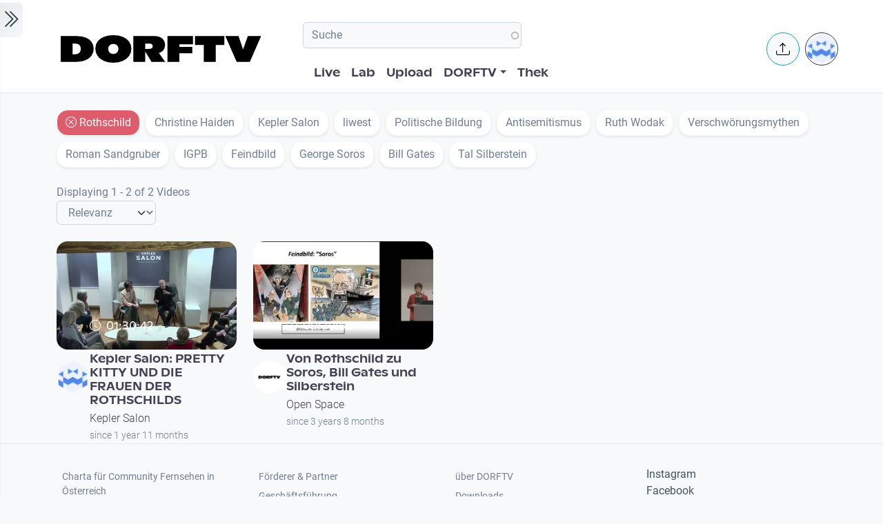

--- FILE ---
content_type: text/html; charset=UTF-8
request_url: https://dorftv.at/videos?videos%5B0%5D=tags%3A47379
body_size: 10829
content:

<!DOCTYPE html>
<html lang="de" dir="ltr" prefix="og: https://ogp.me/ns#" class="h-100">
  <head>
    <meta charset="utf-8" />
<script>var _paq = _paq || [];(function(){var u=(("https:" == document.location.protocol) ? "https://tics.cdn.dorftv.at/" : "http://tics.cdn.dorftv.at/");_paq.push(["setSiteId", "3"]);_paq.push(["setTrackerUrl", u+"dorftvviewcount"]);_paq.push(["setCookieDomain", ".dorftv.at"]);if (!window.matomo_search_results_active) {_paq.push(["trackPageView"]);}_paq.push(["setIgnoreClasses", ["no-tracking","colorbox"]]);_paq.push(["enableLinkTracking"]);var d=document,g=d.createElement("script"),s=d.getElementsByTagName("script")[0];g.type="text/javascript";g.defer=true;g.async=true;g.src=u+"dorftvviewcount.js";s.parentNode.insertBefore(g,s);})();</script>
<meta name="description" content="dorftv ist kein Fernsehen im herkömmlichen Sinn. dorftv ist „usergeneriertes Fernsehen Das heißt: Bei dorftv kann jeder/jede mit eigenen Beiträgen und Videos auf Sendung gehen. Von Kurzaufnahmen mit dem Mobiltelefon, eigenen Videos mit dem Camcorder, bis zu selbstproduzierten Filmen und Dokumentationen. Von einmaligen Beiträgen bis hin zu regelmäßigen eigenen Sendungen. Von Amateurvideos bis zu professionellen Produktionen." />
<meta name="abstract" content="dorftv ist „usergeneriertes Fernsehen Das heißt: Bei dorftv kann jeder/jede mit eigenen Beiträgen und Videos auf Sendung gehen." />
<meta name="keywords" content="Videoplatform, Fernsehen" />
<link rel="canonical" href="https://dorftv.at/videos" />
<meta property="og:site_name" content="dorftv.at" />
<meta property="og:type" content="videos" />
<meta property="og:url" content="https://dorftv.at/videos" />
<meta property="og:title" content="Video Listing" />
<meta property="og:image" content="https://dorftv.at/themes/custom/dorftv/logo.svg" />
<meta property="og:image:url" content="https://dorftv.at/themes/custom/dorftv/logo.svg" />
<meta name="Generator" content="Drupal 11 (https://www.drupal.org)" />
<meta name="MobileOptimized" content="width" />
<meta name="HandheldFriendly" content="true" />
<meta name="viewport" content="width=device-width, initial-scale=1.0" />
<script type="application/ld+json">{
    "@context": "https://schema.org",
    "@graph": [
        {
            "@type": "WebSite",
            "@id": "https://www.dorftv.at",
            "name": "dorftv.at",
            "url": "https://www.dorftv.at/",
            "potentialAction": {
                "@type": "SearchAction",
                "target": {
                    "@type": "EntryPoint",
                    "urlTemplate": "https://www.dorftv.at/videos?fulltext={search_term_string}\u0026",
                    "actionPlatform": [
                        "http://schema.org/DesktopWebPlatform",
                        "http://schema.org/MobileWebPlatform",
                        "http://schema.org/IOSPlatform"
                    ],
                    "inLanguage": "de"
                },
                "query": "https://www.dorftv.at/videos?fulltext={search_term_string}\u0026",
                "query-input": "required name=search_term_string"
            },
            "inLanguage": "de"
        }
    ]
}</script>
<link rel="icon" href="/themes/custom/dorftv/favicon.ico" type="image/vnd.microsoft.icon" />

    <title>Video Listing | dorftv</title>
    <link rel="stylesheet" media="all" href="/sites/default/files/assets/css/css_u__1QS5PIa8iliO1T3FFiPYDTi43yZXuDHYuB-Oct80.css?delta=0&amp;language=de&amp;theme=dorftv&amp;include=[base64]" />
<link rel="stylesheet" media="all" href="/sites/default/files/assets/css/css_RLGP1eAP9fXoDXDVlkaVdQxgSbnzAV1yPavMQExXlzU.css?delta=1&amp;language=de&amp;theme=dorftv&amp;include=[base64]" />

    
  </head>
  <body class="path-videos   d-flex flex-column h-100">
        <div class="visually-hidden-focusable skip-link p-3 container">
      <a href="#main-content" class="p-2">
        Skip to main content
      </a>
    </div>
    
      <div class="dialog-off-canvas-main-canvas d-flex flex-column h-100" data-off-canvas-main-canvas>
    

<main role="main" >
  <a id="main-content" tabindex="-1"></a>
  
  
  

 
        
         <div class="d-flex" id="wrapper">
             
         <div class="border-0 bg-gradient-light shadow-sm " id="sidebar-wrapper">
            
  



        <div class="sidebar mx-4" >    

                    <div id="block-toggleforsidebarfirst" class="block block-dorftv-theme-helper block-dorftv-toggle-sidebar-first">
  
    
      <a class="sidebar-toggle border-0 p-1 rounded-end  bg-gradient-light " id="sidebarToggle" type="button" >
         <i class="bi bi-chevron-double-right fs-3 "> </i> 
         </a>

  </div>
<div id="block-showsthenowplayingvideoorbroadcastnode" class="block block-dorf-live block-dorf-live-now-playing">
  
    
      


<div class="pb-3 border-bottom border-1  mb-4">
 	<div class="card-body p-0 ">
						<small class=" meta-data fw-light">Now Playing </small>
						<div class="row">
							<!-- Blog item -->
							<div class="col-12 p-0">
								<div class="card-small py-0">
								<div class="d-flex align-items-center position-relative">
									<figure class="card-small-image-ticker overflow-hidden">
									<a href="/video/47643" aria-label="das Video Kepler Salon: DER ERFINDERGEIST DER TIERE ansehen">  <picture>
                  <source srcset="/system/files/styles/videothumb_small/private/thumbnails/2025/47643/custom/2025_12_01_kepler_salon.01_08_04_06.Standbild002.png.webp?itok=VO8O79w6 1x" type="image/webp" width="100" height="56"/>
              <source srcset="/system/files/styles/videothumb_small/private/thumbnails/2025/47643/custom/2025_12_01_kepler_salon.01_08_04_06.Standbild002.png?itok=XhTF80o3 1x" type="image/png" width="100" height="56"/>
                  <img class=" rounded-3  img-fluid" srcset="/system/files/styles/videothumb_small/private/thumbnails/2025/47643/custom/2025_12_01_kepler_salon.01_08_04_06.Standbild002.png?itok=XhTF80o3 1x" width="100" height="56" src="/system/files/styles/videothumb_small/private/thumbnails/2025/47643/custom/2025_12_01_kepler_salon.01_08_04_06.Standbild002.png?itok=XhTF80o3" alt="" loading="lazy" />

  </picture>

									<span class="card-small-playbutton"><i class="bi bi-play-btn"></i></span></a>
									</figure>
									<div class="ms-1">
											
											<div class=" ">Kepler Salon: DER ERFINDERGEIST DER TIERE </div>
									</div>
								</div>
								</div>
							</div>
						</div>

  	</div>
 </div>


  </div>
<div id="block-dorflogothek" class="block block-dorftv-theme-helper block-dorftv-logo-thek">
  
    
      
  <picture>
                  <source srcset="/sites/default/files/styles/max_325x325/theme/dorftv/gfx/DORFTV_Logos-thek.png.webp?itok=Tw1KgN5X 325w, /sites/default/files/styles/max_650x650/theme/dorftv/gfx/DORFTV_Logos-thek.png.webp?itok=vy_jsqSm 650w, /sites/default/files/styles/max_1300x1300/theme/dorftv/gfx/DORFTV_Logos-thek.png.webp?itok=ogyXyF5S 699w" type="image/webp" sizes="(min-width: 1290px) 1290px, 100vw" width="325" height="186"/>
              <source srcset="/sites/default/files/styles/max_325x325/theme/dorftv/gfx/DORFTV_Logos-thek.png?itok=ssN0RhAU 325w, /sites/default/files/styles/max_650x650/theme/dorftv/gfx/DORFTV_Logos-thek.png?itok=pq3qYh6y 650w, /sites/default/files/styles/max_1300x1300/theme/dorftv/gfx/DORFTV_Logos-thek.png?itok=UuOrcMBg 699w" type="image/png" sizes="(min-width: 1290px) 1290px, 100vw" width="325" height="186"/>
                  <img class="card-img img-fluid" srcset="/sites/default/files/styles/max_325x325/theme/dorftv/gfx/DORFTV_Logos-thek.png?itok=ssN0RhAU 325w, /sites/default/files/styles/max_650x650/theme/dorftv/gfx/DORFTV_Logos-thek.png?itok=pq3qYh6y 650w, /sites/default/files/styles/max_1300x1300/theme/dorftv/gfx/DORFTV_Logos-thek.png?itok=UuOrcMBg 699w" sizes="(min-width: 1290px) 1290px, 100vw" width="325" height="186" src="/sites/default/files/styles/max_325x325/theme/dorftv/gfx/DORFTV_Logos-thek.png?itok=ssN0RhAU" alt="" />

  </picture>

  </div>
<div id="block-userlogin" role="form" class="block block-user block-user-login-block">
  <div id="collapsiblock-wrapper-userlogin" class="collapsiblockTitle" data-collapsiblock-action="2">
      <h5>User login</h5>
    </div>
      <form class="user-login-form" data-drupal-selector="user-login-form" action="/videos?destination=/videos%3Fvideos%255B0%255D%3Dtags%253A47379" method="post" id="user-login-form" accept-charset="UTF-8">
  <div class="js-form-item form-item js-form-type-textfield form-type-textfield js-form-item-name form-item-name">
      <label for="edit-name" class="js-form-required form-required">Email or username</label>
        
  <input autocorrect="none" autocapitalize="none" spellcheck="false" autocomplete="username" data-drupal-selector="edit-name" aria-describedby="edit-name--description" type="text" id="edit-name" name="name" value="" size="15" maxlength="254" class="form-text required form-control" required="required" aria-required="true" />


            <div id="edit-name--description" class="description">
      Enter your email address or username.
    </div>
  </div>
<div class="js-form-item form-item js-form-type-password form-type-password js-form-item-pass form-item-pass">
      <label for="edit-pass" class="js-form-required form-required">Passwort</label>
        
  <input autocomplete="current-password" data-drupal-selector="edit-pass" aria-describedby="edit-pass--description" type="password" id="edit-pass" name="pass" size="15" maxlength="128" class="form-text required form-control" required="required" aria-required="true" />


            <div id="edit-pass--description" class="description">
      Enter the password that accompanies your email address.
    </div>
  </div>

  <input autocomplete="off" data-drupal-selector="form-f4n7tckvzkql1krddft3pq-iwxrf6-weykpwsm2v2gs" type="hidden" name="form_build_id" value="form-f4n7TCKvzkql1KRDdFT3Pq_iWXRf6-wEYkPwsM2v2gs" />


  <input data-drupal-selector="edit-user-login-form" type="hidden" name="form_id" value="user_login_form" />

<div data-drupal-selector="edit-actions" class="form-actions js-form-wrapper form-wrapper" id="edit-actions">
    <input data-drupal-selector="edit-submit" type="submit" id="edit-submit" name="op" value="Log in" class="button js-form-submit form-submit btn btn-primary" />

</div>

</form>
<div class="item-list"><ul><li><a href="/user/register" title="Create a new user account." class="create-account-link">Create new account</a></li><li><a href="/user/password" title="Send password reset instructions via email." class="request-password-link">Reset your password</a></li></ul></div>
  </div>

        </div>






          </div>
        
   
          


            <div id="page-content-wrapper">

                    <header class="bg-white sticky-top">
                    
  <div class="region region-header d-flex justify-content-start pt-2 container align-items-center ">
    <div id="block-sitebranding" class="block w-100 block-system block-system-branding-block">
  
    
   
     <a href="/" title="Home" rel="home" class="site-logo navbar-brand d-block d-xl-none">
    <img src="/themes/custom/dorftv/logo.svg" alt="Home" />
  </a>

  </div>


<div id="block-dorftv-dorfactionmenu-2" class="d-block d-xl-none block block-dorftv-theme-helper block-dorftv-action-menu">
  
    
      <div class=" nav-item dropdown ms-0 ms-md-3">
					<!-- Notification button -->
					<a class="avatar rounded-circle border border-info nav-notification btn btn-light " href="#" role="button" data-bs-toggle="dropdown" aria-expanded="false" data-bs-auto-close="outside" aria-label="Uploaden und weitere Aktionen">
						<i class="position-absolute top-50 start-50 translate-middle fs-5 bi bi-upload"></i>
					</a>

					<!-- Notification dropdown menu START -->
					<div class="rounded-5 dropdown-menu dropdown-animation dropdown-menu-end shadow-lg p-0">
						<div class="card border-0 bg-transparent">

							<!-- Card body START -->
							<div class="card-body p-0">
								<ul class="list-group list-group-flush list-unstyled p-2">
							<li class="dropdown-item"><a href="/node/add/video"><i class="bi bi-upload me-2"></i>Upload Video</a></li>
															</ul>
							</div>
                            
							<!-- Card body END -->

							<!-- Card footer -->

						</div>
					</div>
					<!-- Notification dropdown menu END -->
</div>
  </div>
<nav role="navigation" aria-labelledby="block-dorftv-useraccountmenu-menu" id="block-dorftv-useraccountmenu" class="d-block d-xl-none me-2 block block-menu navigation menu--account">
            
  <h5 class="visually-hidden" id="block-dorftv-useraccountmenu-menu">User account menu</h5>
  

        
  


<div class="avatar align-middle ms-auto dropdown nav-item d-none  d-sm-none d-md-none d-lg-block">
  <a class="avatar-img rounded-circle border  border-dark pe-0  nav-link" role="button" id="userInfo" aria-expanded="false" aria-haspopup="true" href="#" data-bs-toggle="dropdown">

  

      <picture>
                  <source srcset="/sites/default/files/styles/dorftv_screen_xl1920/theme/dorftv/gfx/avatarklein.png.webp?itok=-QpUSQ4E 1x" media="(min-width: 1400px)" type="image/webp" width="1920" height="1080"/>
              <source srcset="/sites/default/files/styles/dorftv_screen_lg1200/theme/dorftv/gfx/avatarklein.png.webp?itok=DeCAfJFz 1x" media="(min-width: 1200px)" type="image/webp" width="1200" height="675"/>
              <source srcset="/sites/default/files/styles/dorftv_screen_lg1200/theme/dorftv/gfx/avatarklein.png.webp?itok=DeCAfJFz 1x" media="(max-width: 1199.98px)" type="image/webp" width="1200" height="675"/>
              <source srcset="/sites/default/files/styles/dorftv_screen_md992/theme/dorftv/gfx/avatarklein.png.webp?itok=uAE13JKb 1x" media="(max-width: 991.98px)" type="image/webp" width="992" height="558"/>
              <source srcset="/sites/default/files/styles/dorftv_screen_sm768/theme/dorftv/gfx/avatarklein.png.webp?itok=578mIXTt 1x" media="(max-width: 767.98px)" type="image/webp" width="768" height="432"/>
              <source srcset="/sites/default/files/styles/dorftv_screen_xl1920/theme/dorftv/gfx/avatarklein.png?itok=23a4VNNr 1x" media="(min-width: 1400px)" type="image/png" width="1920" height="1080"/>
              <source srcset="/sites/default/files/styles/dorftv_screen_lg1200/theme/dorftv/gfx/avatarklein.png?itok=fkq9OioL 1x" media="(min-width: 1200px)" type="image/png" width="1200" height="675"/>
              <source srcset="/sites/default/files/styles/dorftv_screen_lg1200/theme/dorftv/gfx/avatarklein.png?itok=fkq9OioL 1x" media="(max-width: 1199.98px)" type="image/png" width="1200" height="675"/>
              <source srcset="/sites/default/files/styles/dorftv_screen_md992/theme/dorftv/gfx/avatarklein.png?itok=GZ8jtaBT 1x" media="(max-width: 991.98px)" type="image/png" width="992" height="558"/>
              <source srcset="/sites/default/files/styles/dorftv_screen_sm768/theme/dorftv/gfx/avatarklein.png?itok=RVJP6ez8 1x" media="(max-width: 767.98px)" type="image/png" width="768" height="432"/>
                  <img class="avatar-img rounded-circle img-fluid" src="/sites/default/files/styles/card_blog/theme/dorftv/gfx/avatarklein.png?itok=7XHAkYUa" alt="" />

  </picture>


      

  </a>



                                                
    <div aria-labelledby="userInfo" data-bs-popper="static" class="rounded-5 dropdown-animation dropdown-menu dropdown-menu-end shadow-lg p-0">
      <div class="text-gray-700 dropdown-header" role="heading"><h6 class="text-capitalize font-weight-bold mb-0">  Hello </h6></div>
      <hr class="m-1"></hr>
     <ul data-block="header" region="header" base_plugin_id="system_menu_block" class="p-0" >
    
                    <li class="dropdown-item ">
        <a href="/user/login" data-drupal-link-system-path="user/login">Log in</a>
              </li>
        </ul>
    </div>
  





  </nav>

  </div>

                        </header>


                                        
                  <nav class="navbar navbar-expand-lg navbar-light bg-white border-bottom ">
                    <div class="container px-2">
                         <div class="region m-0 p-0 region-nav-branding">
    <div id="block-dorftv-branding" class="block block-system block-system-branding-block">
  
    
  <div class="navbar-brand d-flex align-items-center d-none  d-xl-block">


    
  <a href="/" title="Home" rel="home" class="site-logo navbar-brand d-block">
    <img src="/themes/custom/dorftv/logo.svg" alt="Home" />
  </a>
  
  <div>
    
      </div>
</div>
</div>

  </div>

                      
                      <div class=" container-fluid " >
                    
                          <div class="region d-flex flex-wrap align-items-center justify-content-center justify-content-md-between   region-nav-main">
    <div class="views-exposed-form bef-exposed-form block block-views block-views-exposed-filter-blockvideos-page-2" data-bef-auto-submit-full-form="" data-bef-auto-submit="" data-bef-auto-submit-delay="500" data-bef-auto-submit-minimum-length="3" data-drupal-selector="views-exposed-form-videos-page-2" id="block-exposedformvideospage-2">
  
    
      <form data-block="nav_main" region="nav_main" action="/videos" method="get" id="views-exposed-form-videos-page-2" accept-charset="UTF-8">
  <div class="form--inline clearfix">
  <div class="js-form-item form-item js-form-type-search-api-autocomplete form-type-search-api-autocomplete js-form-item-search form-item-search">
      
        
  <input placeholder="Suche" data-drupal-selector="edit-search" data-search-api-autocomplete-search="videos" class="form-autocomplete form-text form-control" data-autocomplete-path="/search_api_autocomplete/videos?display=page_2&amp;&amp;filter=search" type="text" id="edit-search--2" name="search" value="" size="30" maxlength="128" />


        </div>
<div class="js-form-item form-item js-form-type-select form-type-select js-form-item-sort-by form-item-sort-by">
      <label for="edit-sort-by--2">Sort by</label>
        <select data-drupal-selector="edit-sort-by" id="edit-sort-by--2" name="sort_by" class="form-select form-control"><option value="relevanz" selected="selected">Relevanz</option><option value="created_node">Neueste</option><option value="seconds">Länge</option><option value="field_statistics_total_views">Beliebtheit</option></select>
        </div>
<div data-drupal-selector="edit-actions" class="form-actions js-form-wrapper form-wrapper" id="edit-actions--2">
    <input data-bef-auto-submit-click="" class="js-hide button js-form-submit form-submit btn btn-primary" data-drupal-selector="edit-submit-videos-2" type="submit" id="edit-submit-videos--2" value="Apply" />

</div>

</div>

</form>

  </div>
<nav role="navigation" aria-labelledby="block-dorftv-main-navigation-menu" id="block-dorftv-main-navigation" class="block block-menu navigation menu--main">
            
  <h5 class="visually-hidden" id="block-dorftv-main-navigation-menu">Hauptnavigation</h5>
  

        


 <div class="  " id="">
           
    <ul data-block="nav_main" region="nav_main" base_plugin_id="system_menu_block" class="nav col-12 col-md-auto mb-2 mb-md-0 nav-level-0" >
                    <li class="nav-item">
          <a href="/livestream" class="nav-link pe-0" data-drupal-link-system-path="ovenmedia/10">Live</a>
      </li>

                    <li class="nav-item">
          <a href="/lab" class="nav-link pe-0" data-drupal-link-system-path="node/40000">Lab</a>
      </li>

                    <li class="nav-item">
          <a href="/user/login?destination=/node/add/video" class="nav-link pe-0" data-drupal-link-query="{&quot;destination&quot;:&quot;\/node\/add\/video&quot;}" data-drupal-link-system-path="user/login">Upload</a>
      </li>

                    <li class="nav-item dropdown">
          <a href="" class="nav-link pe-0 dropdown-toggle" role="button" data-bs-toggle="dropdown" aria-expanded="false" title="Expand menu DORFTV">DORFTV</a>
                 
    <ul data-block="nav_main" region="nav_main" base_plugin_id="system_menu_block" class="dropdown-menu dropdown-menu-end dropdown-menu-lg-start  nav-level-1" >
                    <li class="nav-item">
          <a href="/blog" class="dropdown-item" data-drupal-link-system-path="blog">Blog</a>
      </li>

                    <li class="nav-item">
          <a href="/15JahreDORFTV" class="dropdown-item" data-drupal-link-system-path="node/46335">15 Jahre DORFTV</a>
      </li>

                    <li class="nav-item">
          <a href="/medientagung25" class="dropdown-item" data-drupal-link-system-path="node/45804">Medientagung 25</a>
      </li>

                    <li class="nav-item">
          <a href="/page/23221" class="dropdown-item" data-drupal-link-system-path="node/23221">Mitmachen</a>
      </li>

                    <li class="nav-item">
          <a href="/page/26798" class="dropdown-item" data-drupal-link-system-path="node/26798">Verleih</a>
      </li>

                    <li class="nav-item">
          <a href="/channels" class="dropdown-item" data-drupal-link-system-path="channels">Channels</a>
      </li>

                    <li class="nav-item">
          <a href="/digital-village" class="dropdown-item" data-drupal-link-system-path="digital-village">Digital Village</a>
      </li>

                    <li class="nav-item">
          <a href="/programm" class="dropdown-item" data-drupal-link-system-path="programm">Sendung verpasst</a>
      </li>

                    <li class="nav-item">
          <a href="/faq" class="dropdown-item" data-drupal-link-system-path="node/41087">FAQ</a>
      </li>

                    <li class="nav-item">
          <a href="/page/20028" class="dropdown-item" data-drupal-link-system-path="node/20028">Team</a>
      </li>

        </ul>
  
      </li>

                    <li class="nav-item">
          <a href="/videos" class="nav-link pe-0" data-drupal-link-system-path="videos">Thek</a>
      </li>

        </ul>
  



</div>
  </nav>

  </div>

                      </div>
                        <div class="  container-fluid col-1  "  >
                          <div class="region d-flex justify-content-center align-items-center region-nav-additional">
    <div id="block-dorftv-dorfactionmenu" class="d-none d-xl-block block block-dorftv-theme-helper block-dorftv-action-menu">
  
    
      <div class=" nav-item dropdown ms-0 ms-md-3">
					<!-- Notification button -->
					<a class="avatar rounded-circle border border-info nav-notification btn btn-light " href="#" role="button" data-bs-toggle="dropdown" aria-expanded="false" data-bs-auto-close="outside" aria-label="Uploaden und weitere Aktionen">
						<i class="position-absolute top-50 start-50 translate-middle fs-5 bi bi-upload"></i>
					</a>

					<!-- Notification dropdown menu START -->
					<div class="rounded-5 dropdown-menu dropdown-animation dropdown-menu-end shadow-lg p-0">
						<div class="card border-0 bg-transparent">

							<!-- Card body START -->
							<div class="card-body p-0">
								<ul class="list-group list-group-flush list-unstyled p-2">
							<li class="dropdown-item"><a href="/node/add/video"><i class="bi bi-upload me-2"></i>Upload Video</a></li>
															</ul>
							</div>
                            
							<!-- Card body END -->

							<!-- Card footer -->

						</div>
					</div>
					<!-- Notification dropdown menu END -->
</div>
  </div>
<nav role="navigation" aria-labelledby="block-useraccountmenu-menu" id="block-useraccountmenu" class="d-none d-xl-block block block-menu navigation menu--account">
            
  <h5 class="visually-hidden" id="block-useraccountmenu-menu">User account menu</h5>
  

        
  



<div class="avatar align-middle ms-auto dropdown nav-item d-none d-sm-none d-md-none d-lg-block">
  <a aria-label="Account verwalten" 
     class="avatar-img rounded-circle border border-dark pe-0 nav-link" 
     role="button" 
     id="userInfoMenu" 
     aria-expanded="false" 
     aria-haspopup="true" 
     href="#" 
     data-bs-toggle="dropdown"
          data-user-context="0">
    
                  
      <picture>
                  <source srcset="/sites/default/files/styles/userthumb_small/theme/dorftv/gfx/avatarklein.png.webp?itok=i1WN2LVQ 1x" type="image/webp" width="35" height="35"/>
              <source srcset="/sites/default/files/styles/userthumb_small/theme/dorftv/gfx/avatarklein.png?itok=SKE_RXna 1x" type="image/png" width="35" height="35"/>
                  <img class="avatar-img rounded-circle img-fluid" srcset="/sites/default/files/styles/userthumb_small/theme/dorftv/gfx/avatarklein.png?itok=SKE_RXna 1x" width="35" height="35" src="/sites/default/files/styles/userthumb_small/theme/dorftv/gfx/avatarklein.png?itok=SKE_RXna" alt="" />

  </picture>

  </a>

                  <div aria-labelledby="userInfo" 
           data-bs-popper="static" 
           class="rounded-5 dropdown-animation dropdown-menu dropdown-menu-end shadow-lg p-0">
        <div class="text-gray-700 dropdown-header" role="heading">
          <h6 class="text-capitalize font-weight-bold mb-0">Hello</h6>
        </div>
        <hr class="m-1">
        <ul data-block="nav_additional" region="nav_additional" base_plugin_id="system_menu_block" class="block block-menu navigation menu-- dropdown-item p-0" data-user-id="0">
        
                <li class="dropdown-item">
        <a href="/user/login" data-drupal-link-system-path="user/login">Log in</a>
              </li>
        </ul>
          </div>
      
</div>


  </nav>

  </div>

                      </div>
                    </div>
                </nav>
                  
                  <div class="container ">

                                                          <div class="region m-0 p-0 region-content-top">
    <div id="block-tags" class="block-facet--links block block-facets block-facet-blocktags mt-4 " data-drupal-block-facet-id="tags">
  
    
      <div class="block-facet__wrapper facet-active block-facets-ajax js-facet-block-id-facet-block--tags" id="facet-block-tags"><div class="facets-widget-links">
      <ul data-drupal-facet-id="tags" data-drupal-facet-alias="tags" class="facet-active js-facets-links list-unstyled item-list__links"><li class="facet-item list-inline-item "><a href="/videos" rel="nofollow" class="is-active" data-drupal-facet-item-id="tags-47379" data-drupal-facet-item-value="47379" data-drupal-facet-item-count="2">
  <div class="facet-kill btn bg-danger opacity-75 rounded-video-card border-light shadow-sm text-white fs-6 mb-2 facet-item__status js-facet-deactivate"><i class="bi bi-x-circle"></i>
  
<span class="facet-item__value">Rothschild</span>
	</div></a></li><li class="facet-item list-inline-item "><a href="/videos?videos%5B0%5D=tags%3A9768&amp;videos%5B1%5D=tags%3A47379" rel="nofollow" data-drupal-facet-item-id="tags-9768" data-drupal-facet-item-value="9768" data-drupal-facet-item-count="1">
  <div class="facet-pill-hover btn  bg-white rounded-video-card border-light shadow-sm fs-6 mb-2 ">

<span class="facet-item__value">Christine Haiden</span>
	</div></a></li><li class="facet-item list-inline-item "><a href="/videos?videos%5B0%5D=tags%3A12597&amp;videos%5B1%5D=tags%3A47379" rel="nofollow" data-drupal-facet-item-id="tags-12597" data-drupal-facet-item-value="12597" data-drupal-facet-item-count="1">
  <div class="facet-pill-hover btn  bg-white rounded-video-card border-light shadow-sm fs-6 mb-2 ">

<span class="facet-item__value">Kepler Salon</span>
	</div></a></li><li class="facet-item list-inline-item "><a href="/videos?videos%5B0%5D=tags%3A17294&amp;videos%5B1%5D=tags%3A47379" rel="nofollow" data-drupal-facet-item-id="tags-17294" data-drupal-facet-item-value="17294" data-drupal-facet-item-count="1">
  <div class="facet-pill-hover btn  bg-white rounded-video-card border-light shadow-sm fs-6 mb-2 ">

<span class="facet-item__value">liwest</span>
	</div></a></li><li class="facet-item list-inline-item "><a href="/videos?videos%5B0%5D=tags%3A20825&amp;videos%5B1%5D=tags%3A47379" rel="nofollow" data-drupal-facet-item-id="tags-20825" data-drupal-facet-item-value="20825" data-drupal-facet-item-count="1">
  <div class="facet-pill-hover btn  bg-white rounded-video-card border-light shadow-sm fs-6 mb-2 ">

<span class="facet-item__value">Politische Bildung</span>
	</div></a></li><li class="facet-item list-inline-item "><a href="/videos?videos%5B0%5D=tags%3A24833&amp;videos%5B1%5D=tags%3A47379" rel="nofollow" data-drupal-facet-item-id="tags-24833" data-drupal-facet-item-value="24833" data-drupal-facet-item-count="1">
  <div class="facet-pill-hover btn  bg-white rounded-video-card border-light shadow-sm fs-6 mb-2 ">

<span class="facet-item__value">Antisemitismus</span>
	</div></a></li><li class="facet-item list-inline-item "><a href="/videos?videos%5B0%5D=tags%3A26619&amp;videos%5B1%5D=tags%3A47379" rel="nofollow" data-drupal-facet-item-id="tags-26619" data-drupal-facet-item-value="26619" data-drupal-facet-item-count="1">
  <div class="facet-pill-hover btn  bg-white rounded-video-card border-light shadow-sm fs-6 mb-2 ">

<span class="facet-item__value">Ruth Wodak</span>
	</div></a></li><li class="facet-item list-inline-item "><a href="/videos?videos%5B0%5D=tags%3A44008&amp;videos%5B1%5D=tags%3A47379" rel="nofollow" data-drupal-facet-item-id="tags-44008" data-drupal-facet-item-value="44008" data-drupal-facet-item-count="1">
  <div class="facet-pill-hover btn  bg-white rounded-video-card border-light shadow-sm fs-6 mb-2 ">

<span class="facet-item__value">Verschwörungsmythen</span>
	</div></a></li><li class="facet-item list-inline-item "><a href="/videos?videos%5B0%5D=tags%3A44137&amp;videos%5B1%5D=tags%3A47379" rel="nofollow" data-drupal-facet-item-id="tags-44137" data-drupal-facet-item-value="44137" data-drupal-facet-item-count="1">
  <div class="facet-pill-hover btn  bg-white rounded-video-card border-light shadow-sm fs-6 mb-2 ">

<span class="facet-item__value">Roman Sandgruber</span>
	</div></a></li><li class="facet-item list-inline-item "><a href="/videos?videos%5B0%5D=tags%3A47350&amp;videos%5B1%5D=tags%3A47379" rel="nofollow" data-drupal-facet-item-id="tags-47350" data-drupal-facet-item-value="47350" data-drupal-facet-item-count="1">
  <div class="facet-pill-hover btn  bg-white rounded-video-card border-light shadow-sm fs-6 mb-2 ">

<span class="facet-item__value">IGPB</span>
	</div></a></li><li class="facet-item list-inline-item "><a href="/videos?videos%5B0%5D=tags%3A47376&amp;videos%5B1%5D=tags%3A47379" rel="nofollow" data-drupal-facet-item-id="tags-47376" data-drupal-facet-item-value="47376" data-drupal-facet-item-count="1">
  <div class="facet-pill-hover btn  bg-white rounded-video-card border-light shadow-sm fs-6 mb-2 ">

<span class="facet-item__value">Feindbild</span>
	</div></a></li><li class="facet-item list-inline-item "><a href="/videos?videos%5B0%5D=tags%3A47377&amp;videos%5B1%5D=tags%3A47379" rel="nofollow" data-drupal-facet-item-id="tags-47377" data-drupal-facet-item-value="47377" data-drupal-facet-item-count="1">
  <div class="facet-pill-hover btn  bg-white rounded-video-card border-light shadow-sm fs-6 mb-2 ">

<span class="facet-item__value">George Soros</span>
	</div></a></li><li class="facet-item list-inline-item "><a href="/videos?videos%5B0%5D=tags%3A47378&amp;videos%5B1%5D=tags%3A47379" rel="nofollow" data-drupal-facet-item-id="tags-47378" data-drupal-facet-item-value="47378" data-drupal-facet-item-count="1">
  <div class="facet-pill-hover btn  bg-white rounded-video-card border-light shadow-sm fs-6 mb-2 ">

<span class="facet-item__value">Bill Gates</span>
	</div></a></li><li class="facet-item list-inline-item "><a href="/videos?videos%5B0%5D=tags%3A47379&amp;videos%5B1%5D=tags%3A47380" rel="nofollow" data-drupal-facet-item-id="tags-47380" data-drupal-facet-item-value="47380" data-drupal-facet-item-count="1">
  <div class="facet-pill-hover btn  bg-white rounded-video-card border-light shadow-sm fs-6 mb-2 ">

<span class="facet-item__value">Tal Silberstein</span>
	</div></a></li></ul>
</div>
</div>

  </div>

  </div>

                  


          <div class="region m-0 p-0 region-content">
    <div data-drupal-messages-fallback class="hidden"></div>
<div id="block-dorftv-content" class="block block-system block-system-main-block">
  
    
      <div class="views-element-container"><div class="view view-videos view-id-videos view-display-id-page_1 js-view-dom-id-f245e16419b353181c32c0d132705891c311ae590582d8f2a0a2cda3ef3f92f9">
  
    
      <div class="view-header">
      Displaying 1 - 2 of 2 Videos
    </div>
        <div class="view-filters">
      <form class="views-exposed-form bef-exposed-form" data-bef-auto-submit-full-form="" data-bef-auto-submit="" data-bef-auto-submit-delay="500" data-bef-auto-submit-minimum-length="3" data-drupal-selector="views-exposed-form-videos-page-1" action="/videos" method="get" id="views-exposed-form-videos-page-1" accept-charset="UTF-8">
  <div class="form--inline clearfix">
  <div class="js-form-item form-item js-form-type-search-api-autocomplete form-type-search-api-autocomplete js-form-item-search form-item-search">
      
        
  <input placeholder="Suche" data-drupal-selector="edit-search" data-search-api-autocomplete-search="videos" class="form-autocomplete form-text form-control" data-autocomplete-path="/search_api_autocomplete/videos?display=page_1&amp;&amp;filter=search" type="text" id="edit-search" name="search" value="" size="30" maxlength="128" />


        </div>
<div class="js-form-item form-item js-form-type-select form-type-select js-form-item-sort-by form-item-sort-by">
      <label for="edit-sort-by">Sort by</label>
        <select data-drupal-selector="edit-sort-by" id="edit-sort-by" name="sort_by" class="form-select form-control"><option value="relevanz" selected="selected">Relevanz</option><option value="created_node">Neueste</option><option value="seconds">Länge</option><option value="field_statistics_total_views">Beliebtheit</option></select>
        </div>

  <input data-drupal-selector="edit-0" type="hidden" name="videos[0]" value="tags:47379" />

<div data-drupal-selector="edit-actions" class="form-actions js-form-wrapper form-wrapper" id="edit-actions">
    <input data-bef-auto-submit-click="" class="js-hide button js-form-submit form-submit btn btn-primary" data-drupal-selector="edit-submit-videos" type="submit" id="edit-submit-videos" value="Apply" />

</div>

</div>

</form>

    </div>
    
      <div class="view-content row ">
          <div class="col-md-6 col-lg-4 col-xl-3  g-4">


 
      <div class=" bg-transparent  rounded-3">
		<div class="hover hover-1 text-white rounded-video-card ratio-16x9">
		  <picture>
                  <source srcset="/system/files/styles/videothumb/private/thumbnails/2024/43758/custom/vlcsnap-2024-01-26-09h56m59s031.png.webp?itok=9PFXoqXH 1x" type="image/webp" width="400" height="225"/>
              <source srcset="/system/files/styles/videothumb/private/thumbnails/2024/43758/custom/vlcsnap-2024-01-26-09h56m59s031.png?itok=mRJguywG 1x" type="image/png" width="400" height="225"/>
                  <img class=" rounded-3  img-fluid" srcset="/system/files/styles/videothumb/private/thumbnails/2024/43758/custom/vlcsnap-2024-01-26-09h56m59s031.png?itok=mRJguywG 1x" width="400" height="225" src="/system/files/styles/videothumb/private/thumbnails/2024/43758/custom/vlcsnap-2024-01-26-09h56m59s031.png?itok=mRJguywG" alt="" loading="lazy" />

  </picture>

		 <a href="/video/43758" class="text-white" aria-label="das Video Kepler Salon: PRETTY KITTY UND DIE FRAUEN DER ROTHSCHILDS ansehen"> <div class="hover-overlay"></div>
          <div class="hover-1-content px-5 py-4">
            <h3 class="hover-1-title text-white font-weight-bold mb-0"> <span class="fs-6 fw-light d-flex align-items-end"><i class="bi bi-clock text-white me-2"></i> 
01:30:42
</span></h3>
            <div class="hover-1-description text-white  mb-0" style="height: 50px;overflow: hidden;"><p>Glanz und Glamour der frühen Influencerinnen</p> </div>
          </div></a>
        </div>
		<div class="card-body row">
			<div class="col-2" >
				<div class="avatar align-middle mt-3 me-2" >
					

  



<div class="avatar ">
  <picture>
                  <source srcset="/sites/default/files/styles/userthumb/theme/dorftv/gfx/avatarklein.png.webp?itok=ACPiWq-b 1x" type="image/webp" width="50" height="50"/>
              <source srcset="/sites/default/files/styles/userthumb/theme/dorftv/gfx/avatarklein.png?itok=9eoL9HH_ 1x" type="image/png" width="50" height="50"/>
                  <img class=" avatar-img rounded-circle nav-notification p-0 mb-0  img-fluid" srcset="/sites/default/files/styles/userthumb/theme/dorftv/gfx/avatarklein.png?itok=9eoL9HH_ 1x" width="50" height="50" src="/sites/default/files/styles/userthumb/theme/dorftv/gfx/avatarklein.png?itok=9eoL9HH_" alt="" title="KEPLER SALON" loading="lazy" />

  </picture>

</div>											
				</div>
			</div>
			<div class="col-10" >
				<h5 class="card-title my-1 clearfix fs-6 fw-normal  "><a href="/video/43758">
					Kepler Salon: PRETTY KITTY UND DIE FRAUEN DER ROTHSCHILDS</a></h5>
				<div class="card-text fw-light">
      <div class="field field--name-entitygroupfield field--type-entitygroupfield field--label-hidden field__items">
              <div class="field__item"><a href="/channel/kepler-salon" hreflang="und">Kepler Salon</a></div>
          </div>
   </div>
			
				<small class="card-text fw-light"></i>since 1 year 11 months </small> 
					
			</div>
			
		</div>

      </div>




</div>
    <div class="col-md-6 col-lg-4 col-xl-3  g-4">


 
      <div class=" bg-transparent  rounded-3">
		<div class="hover hover-1 text-white rounded-video-card ratio-16x9">
		  <picture>
                  <source srcset="/system/files/styles/videothumb/private/thumbnails/2022/40131/custom/Wodak_Screenshot.jpg.webp?itok=glJz-xF5 1x" type="image/webp" width="400" height="225"/>
              <source srcset="/system/files/styles/videothumb/private/thumbnails/2022/40131/custom/Wodak_Screenshot.jpg?itok=xxJjXJ3U 1x" type="image/jpeg" width="400" height="225"/>
                  <img class=" rounded-3  img-fluid" srcset="/system/files/styles/videothumb/private/thumbnails/2022/40131/custom/Wodak_Screenshot.jpg?itok=xxJjXJ3U 1x" width="400" height="225" src="/system/files/styles/videothumb/private/thumbnails/2022/40131/custom/Wodak_Screenshot.jpg?itok=xxJjXJ3U" alt="" loading="lazy" />

  </picture>

		 <a href="/video/40131" class="text-white" aria-label="das Video Von Rothschild zu Soros, Bill Gates und Silberstein ansehen"> <div class="hover-overlay"></div>
          <div class="hover-1-content px-5 py-4">
            <h3 class="hover-1-title text-white font-weight-bold mb-0"> <span class="fs-6 fw-light d-flex align-items-end"><i class="bi bi-clock text-white me-2"></i> 
00:39:56
</span></h3>
            <div class="hover-1-description text-white  mb-0" style="height: 50px;overflow: hidden;"><p>Ruth Wodak (Lancaster University, Universität Wien)</p> </div>
          </div></a>
        </div>
		<div class="card-body row">
			<div class="col-2" >
				<div class="avatar align-middle mt-3 me-2" >
					





<div class="avatar ">
  <picture>
                  <source srcset="/sites/default/files/styles/userthumb/public/profile/avatar/Logo_noch_kleiner_300_0.jpg.webp?itok=RijrEy3k 1x" type="image/webp" width="50" height="50"/>
              <source srcset="/sites/default/files/styles/userthumb/public/profile/avatar/Logo_noch_kleiner_300_0.jpg?itok=Eo4qPvoK 1x" type="image/jpeg" width="50" height="50"/>
                  <img class=" avatar-img rounded-circle nav-notification p-0 mb-0  img-fluid" srcset="/sites/default/files/styles/userthumb/public/profile/avatar/Logo_noch_kleiner_300_0.jpg?itok=Eo4qPvoK 1x" width="50" height="50" src="/sites/default/files/styles/userthumb/public/profile/avatar/Logo_noch_kleiner_300_0.jpg?itok=Eo4qPvoK" alt="" title="dorftv" loading="lazy" />

  </picture>

</div>											
				</div>
			</div>
			<div class="col-10" >
				<h5 class="card-title my-1 clearfix fs-6 fw-normal  "><a href="/video/40131">
					Von Rothschild zu Soros, Bill Gates und Silberstein</a></h5>
				<div class="card-text fw-light">
      <div class="field field--name-entitygroupfield field--type-entitygroupfield field--label-hidden field__items">
              <div class="field__item"><a href="/channel/open-space" hreflang="und">Open Space</a></div>
          </div>
   </div>
			
				<small class="card-text fw-light"></i>since 3 years 8 months </small> 
					
			</div>
			
		</div>

      </div>




</div>

    </div>
  
      
          </div>
</div>

  </div>

  </div>

        </div>

      </div>

          </div>
 

</main>


    <div class="footer-blocks bg-light border-top container-fluid mt-auto">
      <div class="container py-3">
        <div class="row py-3">
          <div class="col-lg-3 col-md-6">
            <div class="region m-0 p-0 region-footer-first">
    <nav role="navigation" aria-labelledby="block-footer1-menu" id="block-footer1" class="block block-menu navigation menu--footer-1">
            
  <h5 class="visually-hidden" id="block-footer1-menu">Footer 1</h5>
  

        
              <ul data-block="footer_first" region="footer_first" base_plugin_id="system_menu_block" class="nav navbar-nav">
                    <li class="nav-item">
        <a href="/page/20012" class="nav-link" data-drupal-link-system-path="node/20012">Charta für Community Fernsehen in Österreich</a>
              </li>
                <li class="nav-item">
        <a href="/page/20036" class="nav-link" data-drupal-link-system-path="node/20036">Datenschutzerklärung</a>
              </li>
                <li class="nav-item">
        <a href="/page/20032" class="nav-link" data-drupal-link-system-path="node/20032">Gesetze im Rundfunkbereich</a>
              </li>
                <li class="nav-item">
        <a href="/page/20033" class="nav-link" data-drupal-link-system-path="node/20033">Grundsätze der Programmgestaltung</a>
              </li>
                <li class="nav-item">
        <a href="/page/40045" class="nav-link" data-drupal-link-system-path="node/40045">Jugendschutzerklärung</a>
              </li>
                <li class="nav-item">
        <a href="/page/20034" class="nav-link" data-drupal-link-system-path="node/20034">Impressum &amp; Haftungsausschluss</a>
              </li>
                <li class="nav-item">
        <a href="/page/20035" class="nav-link" data-drupal-link-system-path="node/20035">Nutzungsvereinbarung</a>
              </li>
        </ul>
  


  </nav>

  </div>

          </div>
          <div class="col-lg-3 col-md-6">
            <div class="region m-0 p-0 region-footer-second">
    <nav role="navigation" aria-labelledby="block-footer2-menu" id="block-footer2" class="block block-menu navigation menu--footer-2">
            
  <h5 class="visually-hidden" id="block-footer2-menu">Footer 2</h5>
  

        
              <ul data-block="footer_second" region="footer_second" base_plugin_id="system_menu_block" class="nav navbar-nav">
                    <li class="nav-item">
        <a href="/page/20037" class="nav-link" data-drupal-link-system-path="node/20037">Förderer &amp; Partner</a>
              </li>
                <li class="nav-item">
        <a href="/page/20013" class="nav-link" data-drupal-link-system-path="node/20013">Geschäftsführung</a>
              </li>
                <li class="nav-item">
        <a href="/page/20038" class="nav-link" data-drupal-link-system-path="node/20038">Herausgeberin von dorf</a>
              </li>
                <li class="nav-item">
        <a href="/page/20028" class="nav-link" data-drupal-link-system-path="node/20028">Team</a>
              </li>
                <li class="nav-item">
        <a href="/page/20039" class="nav-link" data-drupal-link-system-path="node/20039">Verwaltungsausschuss</a>
              </li>
                <li class="nav-item">
        <a href="/page/20040" class="nav-link" data-drupal-link-system-path="node/20040">dorf FreundInnen</a>
              </li>
        </ul>
  


  </nav>

  </div>

          </div>
          <div class="col-lg-3 col-md-6">
            <div class="region m-0 p-0 region-footer-third">
    <nav role="navigation" aria-labelledby="block-footer3-menu" id="block-footer3" class="block block-menu navigation menu--footer-3">
            
  <h5 class="visually-hidden" id="block-footer3-menu">Footer 3</h5>
  

        
              <ul data-block="footer_third" region="footer_third" base_plugin_id="system_menu_block" class="nav navbar-nav">
                    <li class="nav-item">
        <a href="/page/40059" class="nav-link" data-drupal-link-system-path="node/40059">über DORFTV</a>
              </li>
                <li class="nav-item">
        <a href="/page/20041" class="nav-link" data-drupal-link-system-path="node/20041">Downloads</a>
              </li>
                <li class="nav-item">
        <a href="/page/20014" class="nav-link" data-drupal-link-system-path="node/20014">F(L)OSS Hall of Fame</a>
              </li>
        </ul>
  


  </nav>
<nav role="navigation" aria-labelledby="block-footer4-menu" id="block-footer4" class="block block-menu navigation menu--footer-4">
            
  <h5 class="visually-hidden" id="block-footer4-menu">Footer 4</h5>
  

        
              <ul data-block="footer_third" region="footer_third" base_plugin_id="system_menu_block" class="nav navbar-nav">
                    <li class="nav-item">
        <a href="/page/20015" class="nav-link" data-drupal-link-system-path="node/20015">DORFTV empfangen</a>
              </li>
        </ul>
  


  </nav>

  </div>

          </div>
          <div class="col-lg-3 col-md-6">
            <div class="region m-0 p-0 region-footer-fourth">
    <div id="block-stayintouch" class="block block-block-content block-block-content30580724-8c97-44bd-8792-4a10822e4972">
  
    
      
            <div class="clearfix text-formatted field field--name-body field--type-text-with-summary field--label-hidden field__item"><p><a href="https://www.instagram.com/dorftv">Instagram</a><br><a href="https://www.facebook.com/DORFTV/">Facebook</a><br><a href="https://twitter.com/dorftv">Twitter</a><br><a href="mailto:programm@dorftv.at">Email</a></p></div>
      
  </div>

  </div>

          </div>
        </div>  
      </div>
  </div>
    


<footer class="mt-auto container-fluid  px-0  pb-0       ">
  <div class=" p-2 bg-gradient-dark text-white">
      <div class="region m-0 p-0 region-footer">
    <div id="block-footerinfo" class="block block-block-content block-block-contentb4a954be-5f36-42a0-a079-d0bd72756f9e">
  
    
      
            <div class="clearfix text-formatted field field--name-body field--type-text-with-summary field--label-hidden field__item"><p class="text-align-center mb-0">Alle Rechte vorbehalten © <span id="current-year">2025</span> <strong>DORF TV GmbH&nbsp;</strong>Gruberstrasse 74 / 1. Stock c/o Matrix e.V. Kunst, Kultur Medien 4020 Linz</p></div>
      
  </div>

  </div>

  </div>
</footer>



  </div>

    
    <script type="application/json" data-drupal-selector="drupal-settings-json">{"path":{"baseUrl":"\/","pathPrefix":"","currentPath":"videos","currentPathIsAdmin":false,"isFront":false,"currentLanguage":"de","currentQuery":{"videos":["tags:47379"]}},"pluralDelimiter":"\u0003","suppressDeprecationErrors":true,"ajaxPageState":{"libraries":"[base64]","theme":"dorftv","theme_token":null},"ajaxTrustedUrl":{"\/videos":true,"form_action_p_pvdeGsVG5zNF_XLGPTvYSKCf43t8qZYSwcfZl2uzM":true},"matomo":{"disableCookies":false,"trackMailto":true},"collapsiblock":{"active_pages":true,"slide_speed":200,"cookie_lifetime":-1},"views":{"ajax_path":"\/views\/ajax","ajaxViews":{"views_dom_id:f245e16419b353181c32c0d132705891c311ae590582d8f2a0a2cda3ef3f92f9":{"view_name":"videos","view_display_id":"page_1","view_args":"","view_path":"\/videos","view_base_path":"videos","view_dom_id":"f245e16419b353181c32c0d132705891c311ae590582d8f2a0a2cda3ef3f92f9","pager_element":0}}},"better_exposed_filters":{"autosubmit_exclude_textfield":true},"search_api_autocomplete":{"videos":{"auto_submit":true,"min_length":2}},"dorftv_theme_helper":{"collapsed":0},"facets_views_ajax":{"tags":{"view_id":"videos","current_display_id":"page_1","view_base_path":"videos","ajax_path":"\/views\/ajax"}},"facets":{"softLimit":{"tags":20},"softLimitSettings":{"tags":{"showLessLabel":"Show less","showMoreLabel":"Show more"}}},"user":{"uid":0,"permissionsHash":"5705b552e7eca23ea0d2ca0bf08937606d8ac89dc7e7902a82d64fc4c583456c"}}</script>
<script src="/sites/default/files/assets/js/js_MRVYzsNpW5Kg1t7BrD7JktPU2iNYNxTY4M-1UMiMKtc.js?scope=footer&amp;delta=0&amp;language=de&amp;theme=dorftv&amp;include=[base64]"></script>
<script src="/modules/contrib/collapsiblock/theme/dist/collapsiblock.js?t6qqnz" type="module"></script>
<script src="/modules/custom/dorf_live/js/now_playing.js?t6qqnz"></script>
<script src="/sites/default/files/assets/js/js_1FA1O844LfBap7tOaxQS17d1CLytddihfe7rz1_iAyM.js?scope=footer&amp;delta=3&amp;language=de&amp;theme=dorftv&amp;include=[base64]"></script>
<script src="/modules/custom/dorftv_theme_helper/js/sidebar.js?t6qqnz"></script>
<script src="/sites/default/files/assets/js/js_4shvGNmwpI437BZi2u7LQhJ53klUVygGPSVDDKpMPfA.js?scope=footer&amp;delta=5&amp;language=de&amp;theme=dorftv&amp;include=[base64]"></script>

  </body>
</html>
